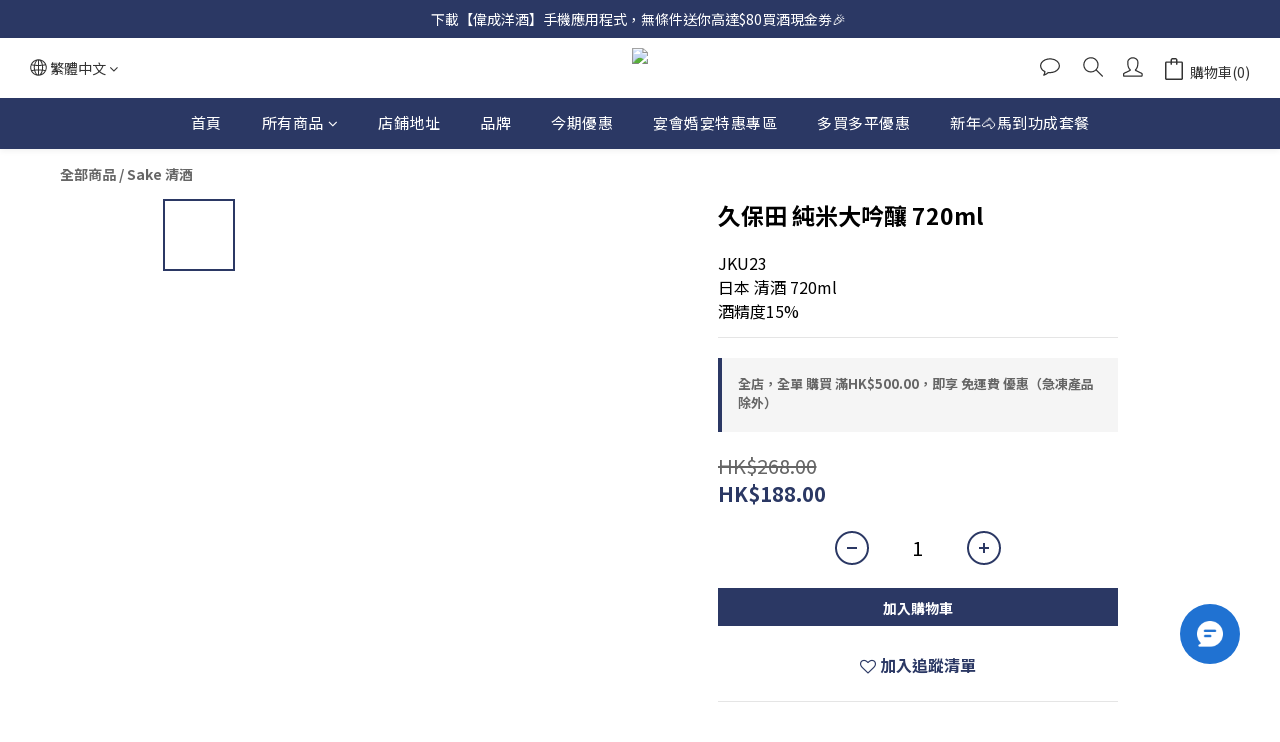

--- FILE ---
content_type: image/svg+xml
request_url: https://static.shoplineapp.com/web/assets/payment/diner_club.svg
body_size: 14034
content:
<svg width="62" height="32" viewBox="0 0 62 32" fill="none" xmlns="http://www.w3.org/2000/svg">
<rect x="0.5" y="0.5" width="61" height="31" rx="2.5" fill="white"/>
<path d="M29.8249 4H33.7455C33.7455 4 35.8005 4 37.5615 5.32122C37.5615 5.32122 40.3081 6.95631 40.3503 10.657C40.3503 10.657 40.5391 13.8129 37.6036 15.9303C37.6036 15.9303 36.157 17.1673 33.6826 17.3562H29.8249C29.8249 17.3562 27.1621 17.3353 25.1493 15.1341C25.1493 15.1341 23.3901 13.268 23.4508 10.6788C23.4508 10.6788 23.367 7.94236 25.3381 5.95035C25.3381 5.94989 26.9732 4.12592 29.8249 4Z" fill="#0078BD"/>
<path d="M30.73 16.788C34.1169 16.5066 36.6345 13.5327 36.3531 10.1457C36.0716 6.75875 33.0978 4.2412 29.7108 4.52264C26.3238 4.80408 23.8063 7.77792 24.0877 11.1649C24.3691 14.5519 27.343 17.0694 30.73 16.788Z" fill="white"/>
<path d="M28.839 7.04102V14.2744C28.839 14.2744 26.3438 13.4147 26.3438 10.5422C26.3438 10.5422 26.3021 8.0891 28.839 7.04102Z" fill="#0078BD"/>
<path d="M31.6211 7.04102V14.2744C31.6211 14.2744 34.1163 13.4147 34.1163 10.5422C34.114 10.5422 34.1561 8.0891 31.6211 7.04102Z" fill="#0078BD"/>
<path d="M15.4699 23.4362C15.7319 23.2894 15.6588 22.9015 15.6588 22.9015V19.5156C15.6481 19.1383 15.5199 19.1068 15.5199 19.1068C15.4884 18.9915 15.0273 18.96 15.0273 18.96V18.792H17.2078C19.9021 18.96 19.8812 21.2455 19.8812 21.2455C19.7238 23.8144 17.1763 23.6991 17.1763 23.6991H15.0273V23.5209C15.407 23.5199 15.4699 23.4362 15.4699 23.4362ZM16.3717 19.0647V22.9121C16.3717 22.9121 16.3088 23.4362 16.8958 23.4889C16.8958 23.4889 19.1498 23.7509 19.1077 21.1196C19.1077 21.1196 19.16 19.8299 17.8813 19.2216C17.8813 19.2221 17.3045 18.9073 16.3717 19.0647Z" fill="black"/>
<path d="M21.2255 19.0602C21.2255 18.9713 21.1902 18.886 21.1274 18.8231C21.0645 18.7601 20.9793 18.7247 20.8903 18.7246C20.8013 18.7247 20.716 18.7601 20.6531 18.823C20.5902 18.886 20.5548 18.9713 20.5547 19.0602C20.5548 19.1492 20.5902 19.2345 20.6531 19.2974C20.716 19.3603 20.8013 19.3957 20.8903 19.3959C20.9793 19.3957 21.0645 19.3603 21.1274 19.2974C21.1902 19.2345 21.2255 19.1492 21.2255 19.0602V19.0602Z" fill="black"/>
<path d="M20.2349 20.7877L21.0177 20.5155C21.0177 20.5155 21.1783 20.4034 21.1714 20.6516V23.2829C21.1714 23.2829 21.1575 23.5278 21.3742 23.5278H21.6394V23.6995H20.1367V23.5347H20.4376C20.4911 23.5198 20.5375 23.4862 20.5683 23.44C20.599 23.3937 20.6121 23.338 20.6052 23.2829V21.3052C20.6052 21.3052 20.6052 21.0187 20.2418 20.8997L20.2349 20.7877Z" fill="black"/>
<path d="M21.8967 20.8364V20.9624C21.8967 20.9624 22.3231 21.0813 22.2949 21.3535V23.3034C22.2949 23.3034 22.3032 23.5132 22.0967 23.5201H21.8477V23.6993H23.3434V23.5275H23.0846C23.0846 23.5275 22.868 23.5132 22.868 23.3178V21.2137C22.868 21.2137 23.4203 20.8295 23.7767 20.8786C23.7767 20.8786 24.2799 20.8716 24.3429 21.4235V23.2896C24.3429 23.2896 24.3429 23.521 24.1332 23.5275H23.8675V23.6993H25.3771V23.5201H25.1327C25.1327 23.5201 24.9091 23.5483 24.9012 23.2886V21.4647C24.9012 21.4647 24.9429 20.5476 24.2091 20.4888C24.2091 20.4888 23.6429 20.3605 22.874 21.0105V20.4795C22.874 20.4795 21.9893 20.8147 21.8967 20.8364Z" fill="black"/>
<path d="M26.2118 23.01C26.4844 23.4017 26.9386 23.4017 26.9386 23.4017C27.4478 23.4086 27.9108 22.9193 27.9108 22.9193L28.0089 23.0239C27.352 23.9188 26.6784 23.8141 26.6784 23.8141C25.1044 23.779 25.3822 21.899 25.3822 21.899C25.6271 20.4384 26.8219 20.4796 26.8219 20.4796C28.0033 20.5838 27.9751 21.6194 27.9751 21.6194C27.9959 21.7731 27.8283 21.7731 27.8283 21.7731H25.9183C25.8623 22.6258 26.2118 23.01 26.2118 23.01ZM25.946 21.5495H27.1691C27.1691 21.5495 27.4006 21.5564 27.3719 21.305C27.3719 21.305 27.3298 20.7245 26.7289 20.7176C26.7289 20.7176 26.0368 20.7319 25.946 21.5495Z" fill="black"/>
<path d="M28.293 20.8992V20.9969C28.293 20.9969 28.6565 21.1228 28.6565 21.2746V23.3365C28.6565 23.3365 28.6426 23.5254 28.4745 23.518H28.125V23.6972H29.9425V23.518H29.4249C29.4249 23.518 29.1935 23.5393 29.2226 23.2458V21.6191C29.2226 21.6191 29.1944 21.1996 29.6976 21.0668C29.6976 21.0668 29.8235 21.0182 30.005 21.1788C30.005 21.1788 30.4175 21.3955 30.5295 20.901C30.5295 20.901 30.5573 20.6353 30.3267 20.5376C30.2224 20.493 30.1073 20.4797 29.9955 20.4995C29.8838 20.5193 29.7802 20.5714 29.6976 20.6492C29.6976 20.6492 29.5194 20.7594 29.2152 21.2154V20.583C29.2152 20.583 29.2152 20.4048 29.0476 20.5251C29.0476 20.527 28.3454 20.8784 28.293 20.8992Z" fill="black"/>
<path d="M32.5297 21.4238H32.6977L32.6556 20.7178C32.6556 20.7178 31.9709 20.2776 31.2996 20.6062C31.2996 20.6062 30.7548 20.8377 30.7478 21.4238C30.7478 21.4238 30.6988 21.927 31.2367 22.2205L31.8385 22.5071C31.8385 22.5071 32.3477 22.7237 32.2927 23.1292C32.2927 23.1292 32.2704 23.5922 31.7228 23.5922C31.7228 23.5922 31.0066 23.6204 30.846 22.7469L30.6992 22.7746L30.783 23.5926C30.783 23.5926 31.2793 23.8514 31.6496 23.8199C31.6496 23.8199 32.8588 23.8718 32.8588 22.8094C32.8588 22.8094 32.9079 22.2853 32.2436 22.0126L31.5237 21.6705C31.5237 21.6705 31.1816 21.4747 31.2302 21.1358C31.2302 21.1358 31.2793 20.6919 31.8455 20.7192C31.845 20.7178 32.4598 20.7178 32.5297 21.4238Z" fill="black"/>
<path d="M39.0334 20.0821H39.2148L39.1593 19.0687C39.1593 19.0687 37.4677 18.2354 36.1539 19.0266C36.1539 19.0266 34.791 19.6557 34.8114 21.207C34.8114 21.207 34.6929 22.668 36.0067 23.4504C36.0067 23.4504 37.2566 24.2754 39.0621 23.4504L39.2158 22.4162L39.0621 22.3745C39.0621 22.3745 38.8621 23.5282 37.6575 23.5902C37.6575 23.5902 36.721 23.6462 36.0372 22.7028C35.6811 22.2138 35.5079 21.6153 35.5479 21.0116C35.5479 21.0116 35.5414 19.758 36.4775 19.2224C36.4775 19.2224 36.9867 18.8729 37.5959 18.9219C37.5936 18.9219 38.8584 18.852 39.0334 20.0821Z" fill="black"/>
<path d="M39.5654 18.7192V18.8169C39.5654 18.8169 39.9497 18.8451 39.9427 19.2502V23.3111C39.9427 23.3111 39.9427 23.4995 39.7543 23.5134H39.4766V23.7092H40.9793V23.5203H40.7135C40.7135 23.5203 40.4969 23.5347 40.4969 23.2759V18.4396C40.4969 18.4396 40.5177 18.2577 40.3853 18.3628C40.3835 18.3614 39.8941 18.6002 39.5654 18.7192Z" fill="black"/>
<path d="M40.9775 20.6475L41.8233 20.5989C41.8233 20.5989 41.9909 20.5429 41.9622 20.7456V22.7025C41.9622 22.7025 41.8848 23.4362 42.564 23.4432C42.564 23.4432 42.8714 23.4645 43.4375 23.0029V21.0952C43.4375 21.0952 43.3815 20.9341 42.8357 20.8294V20.7105L43.8352 20.6179C43.8352 20.6179 43.9958 20.5253 43.9958 20.7225V23.2876C43.9958 23.2876 43.9468 23.4557 44.1634 23.4418H44.4639V23.5922C44.4639 23.5922 43.5764 23.7524 43.4366 23.8191L43.4158 23.7811V23.2478C43.4158 23.2478 42.6677 23.9038 42.1297 23.8168C42.1297 23.8168 41.4099 23.8209 41.396 22.996V21.0739C41.396 21.0739 41.3816 20.7873 40.9766 20.7873L40.9775 20.6475Z" fill="black"/>
<path d="M44.8773 23.7441L44.7236 23.6598C44.7236 23.6598 44.8005 23.3177 44.8352 22.4928V19.2059C44.8352 19.2059 44.8074 18.8569 44.4648 18.8356V18.6851C44.7407 18.6044 45.0077 18.4958 45.2616 18.3611C45.2616 18.3611 45.3875 18.249 45.3944 18.4726V20.9817C45.3944 20.9817 46.2541 20.129 47.0929 20.6674C47.0929 20.6674 47.7285 21.0169 47.7498 21.9465C47.7498 21.9465 47.7498 23.7057 46.0726 23.8154C46.0726 23.8154 45.4574 23.8265 45.087 23.5608L44.8773 23.7441ZM45.3866 21.2137V22.877C45.3866 22.877 45.4328 23.6112 46.1064 23.6251C46.1064 23.6251 47.1036 23.7408 47.1827 22.2692C47.1827 22.2692 47.1619 21.0253 46.0717 20.8804C46.0726 20.8785 45.7787 20.8146 45.3875 21.2137H45.3866Z" fill="black"/>
<path d="M15 25.2324H16.1953V25.3713H16.0411C15.9935 25.3747 15.9489 25.3961 15.9165 25.4312C15.8841 25.4663 15.8663 25.5124 15.8666 25.5602V27.5869C15.8666 27.5869 15.8388 27.7753 16.0273 27.7827H16.1953V27.9364H15V27.7897H15.1676C15.1676 27.7897 15.3217 27.7827 15.3356 27.5938V25.5468C15.3356 25.5468 15.3004 25.3722 15.1606 25.3861H15V25.2324Z" fill="black"/>
<path d="M35.625 25.2324H36.8203V25.3713H36.6671C36.6194 25.3747 36.5749 25.3961 36.5424 25.4312C36.51 25.4663 36.4922 25.5124 36.4925 25.5602V27.5869C36.4925 27.5869 36.4643 27.7753 36.6532 27.7827H36.8208V27.9364H35.6255V27.7897H35.7935C35.7935 27.7897 35.9472 27.7827 35.9611 27.5938V25.5468C35.9611 25.5468 35.9264 25.3722 35.7866 25.3861H35.6255L35.625 25.2324Z" fill="black"/>
<path d="M16.3061 25.2324H17.1028L18.8013 27.1124V25.6727C18.8013 25.6727 18.8013 25.4282 18.5777 25.3949H18.3888V25.2343H19.4304V25.388H19.2976C19.2976 25.388 19.0661 25.3602 19.0388 25.712V27.6758C19.0388 27.6758 19.018 27.9346 19.0596 28.0045H18.8782L16.9338 25.8449V27.4453C16.9338 27.4453 16.8986 27.7804 17.1435 27.7879H17.3602V27.9416H16.3047V27.7948H16.4584C16.4584 27.7948 16.675 27.7879 16.7102 27.4453V25.694C16.7102 25.694 16.682 25.456 16.4584 25.3931H16.3047L16.3061 25.2324Z" fill="black"/>
<path d="M27.3725 25.2324H28.1692L29.8672 27.1106V25.6708C29.8672 25.6708 29.8672 25.4264 29.6436 25.3931H29.4548V25.2324H30.4964V25.3861H30.3635C30.3635 25.3861 30.132 25.3583 30.1052 25.7102V27.674C30.1052 27.674 30.0839 27.9328 30.126 28.0027H29.9441L27.9998 25.843V27.4434C27.9998 27.4434 27.965 27.7786 28.2095 27.786H28.4261V27.9397H27.3711V27.7929H27.5248C27.5248 27.7929 27.7414 27.786 27.7762 27.4434V25.694C27.7762 25.694 27.7484 25.456 27.5248 25.3931H27.3711L27.3725 25.2324Z" fill="black"/>
<path d="M39.8725 25.2324H40.6692L42.3672 27.1106V25.6708C42.3672 25.6708 42.3672 25.4264 42.1436 25.3931H41.9548V25.2324H42.9964V25.3861H42.8635C42.8635 25.3861 42.632 25.3583 42.6047 25.7102V27.674C42.6047 27.674 42.5839 27.9328 42.626 28.0027H42.4441L40.4998 25.843V27.4434C40.4998 27.4434 40.465 27.7786 40.7095 27.786H40.9261V27.9397H39.8711V27.7929H40.0248C40.0248 27.7929 40.2414 27.786 40.2762 27.4434V25.694C40.2762 25.694 40.2484 25.456 40.0248 25.3931H39.8711L39.8725 25.2324Z" fill="black"/>
<path d="M19.5651 25.1201C19.5605 25.3479 19.5348 25.5748 19.4883 25.7978H19.6494C19.6494 25.7978 19.635 25.4344 19.9359 25.459H20.5928V27.4542C20.5928 27.4542 20.6391 27.7477 20.4317 27.7898H20.2003V27.9366H21.5072V27.7829H21.3326C21.3326 27.7829 21.0951 27.7898 21.1229 27.4473V25.4567H21.7382C21.7382 25.4567 21.9826 25.4104 22.0034 25.827L22.1502 25.7715C22.1502 25.7715 22.1571 25.4497 22.1923 25.1234C22.1923 25.1234 22.0997 25.1511 22.0803 25.1234C22.0699 25.1531 22.0513 25.1793 22.0268 25.199C22.0022 25.2187 21.9726 25.2312 21.9414 25.2349H19.8239C19.8239 25.2349 19.7049 25.228 19.6772 25.1234L19.5651 25.1201Z" fill="black"/>
<path d="M32.8776 25.1201C32.873 25.3479 32.8473 25.5748 32.8008 25.7978H32.9628C32.9628 25.7978 32.9489 25.4344 33.2494 25.459H33.9067V27.4542C33.9067 27.4542 33.953 27.7477 33.7456 27.7898H33.5142V27.9366H34.821V27.7829H34.6465C34.6465 27.7829 34.4086 27.7898 34.4368 27.4473V25.4567H35.0516C35.0516 25.4567 35.2965 25.4104 35.3173 25.827L35.4641 25.7715C35.4641 25.7715 35.471 25.4497 35.5062 25.1234C35.5062 25.1234 35.4136 25.1511 35.3942 25.1234C35.3837 25.1531 35.3652 25.1793 35.3407 25.199C35.3161 25.2187 35.2865 25.2312 35.2553 25.2349H33.1378C33.1378 25.2349 33.0188 25.228 32.991 25.1234L32.8776 25.1201Z" fill="black"/>
<path d="M22.2773 25.2324H24.2411C24.2411 25.2324 24.2485 25.6167 24.2763 25.8407L24.1156 25.887C24.1156 25.887 24.1365 25.419 23.7661 25.4398H23.1578V26.3972H23.6157C23.6157 26.3972 23.8638 26.4254 23.8846 26.0759L24.0175 26.062C24.0175 26.062 23.9828 26.8027 24.0245 26.9703L23.8777 27.0193C23.8777 27.0193 23.899 26.6069 23.6157 26.6138H23.1527V27.4735C23.1527 27.4735 23.1111 27.7253 23.3907 27.7253H23.8448C23.8448 27.7253 24.292 27.7392 24.3619 27.2712L24.5087 27.3059C24.5087 27.3059 24.3897 27.7952 24.3698 27.935H22.2801V27.7813H22.4551C22.4551 27.7813 22.6227 27.7883 22.6366 27.5716V25.575C22.6366 25.575 22.6157 25.3792 22.4621 25.3861H22.2801L22.2773 25.2324Z" fill="black"/>
<path d="M24.6289 25.2329H25.9427C25.9427 25.2329 26.8024 25.1912 26.8024 25.8759C26.8024 25.8759 26.8793 26.4 26.2645 26.6166L26.9492 27.6092C26.9492 27.6092 26.9982 27.7768 27.2848 27.798V27.9369H26.5297L25.7469 26.7H25.5154V27.5596C25.5154 27.5596 25.5085 27.7411 25.6691 27.7832H25.8927V27.9369H24.6289V27.7832H24.7965C24.8439 27.7747 24.8873 27.751 24.9201 27.7157C24.9529 27.6803 24.9734 27.6353 24.9784 27.5874V25.5834C24.9784 25.5834 24.9432 25.3945 24.8034 25.3945H24.6289V25.2329ZM25.5025 25.4079V26.5296H25.7538C25.7538 26.5296 26.2631 26.5296 26.2432 25.9685C26.2432 25.9685 26.2922 25.5264 25.8381 25.4079H25.5025Z" fill="black"/>
<path d="M30.4375 27.9377V27.7988H30.5301C30.5301 27.7988 30.6967 27.7775 30.7875 27.5673L31.5634 25.3165L31.8708 25.1698C31.8708 25.1698 31.9897 25.085 32.0175 25.2323L32.8573 27.6229C32.8573 27.6229 32.9124 27.7979 33.1498 27.7979V27.9368H32.0106V27.79H32.1434C32.1434 27.79 32.3184 27.7756 32.2971 27.6363L32.0735 27.0002H31.2277L31.0393 27.5942C31.0393 27.5942 30.9555 27.7687 31.1578 27.7756H31.3416V27.9368L30.4375 27.9377ZM31.3115 26.7405H31.9754L31.6435 25.7271L31.3115 26.7405Z" fill="black"/>
<path d="M42.9609 27.9377V27.7988H43.0535C43.0535 27.7988 43.2202 27.7775 43.3109 27.5673L44.0868 25.3165L44.3942 25.1698C44.3942 25.1698 44.5132 25.085 44.5409 25.2323L45.3802 27.6229C45.3802 27.6229 45.4358 27.7979 45.6733 27.7979V27.9368H44.5335V27.79H44.6664C44.6664 27.79 44.8409 27.7756 44.8201 27.6363L44.5965 27.0002H43.7512L43.5628 27.5942C43.5628 27.5942 43.4785 27.7687 43.6813 27.7756H43.8632V27.9368L42.9609 27.9377ZM43.8345 26.7405H44.4988L44.1678 25.729L43.8345 26.7405Z" fill="black"/>
<path d="M38.3664 28.0007C37.5558 28.0007 36.8984 27.3683 36.8984 26.5887C36.8984 25.8091 37.5558 25.1768 38.3664 25.1768C39.177 25.1768 39.8339 25.8091 39.8339 26.5887C39.8339 27.3683 39.177 28.0007 38.3664 28.0007ZM37.4766 26.4628C37.4905 27.8257 38.4201 27.8053 38.4201 27.8053C39.3848 27.7563 39.245 26.5299 39.245 26.5299C39.1858 25.3846 38.3016 25.3661 38.3016 25.3661C37.3998 25.4494 37.4766 26.4628 37.4766 26.4628Z" fill="black"/>
<path d="M45.7587 25.2324H46.9749V25.3713H46.8281C46.8281 25.3713 46.6045 25.3505 46.6254 25.5532V27.5179C46.6254 27.5179 46.5837 27.7137 46.8142 27.7346C46.8142 27.7346 47.7156 27.9373 47.8137 27.2591H47.9623L47.8234 27.9373H45.7587V27.7984H45.8976C45.8976 27.7984 46.0652 27.8054 46.1073 27.5818V25.5912C46.1073 25.5912 46.0934 25.4097 45.9328 25.3954H45.7578L45.7587 25.2324Z" fill="black"/>
<rect x="0.5" y="0.5" width="61" height="31" rx="2.5" stroke="#EEEEEE"/>
</svg>
